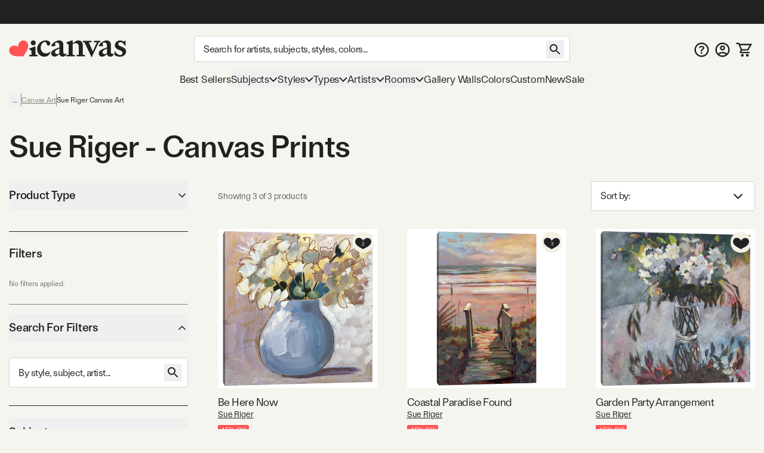

--- FILE ---
content_type: application/javascript; charset=UTF-8
request_url: https://www.icanvas.com/_next/static/chunks/c38251f21c496c23.js
body_size: 9454
content:
(globalThis.TURBOPACK||(globalThis.TURBOPACK=[])).push(["object"==typeof document?document.currentScript:void 0,26999,e=>{"use strict";let t,r,n;var o=e.i(71645),i=e.i(81140),a=e.i(20783),l=e.i(30030),s=e.i(10772),u=e.i(69340),c=e.i(26330),d=e.i(65491),f=e.i(74606),p=e.i(96626),m=e.i(48425),g=e.i(3536),v=e.i(85369),y=e.i(86312),h=e.i(43476),b=Symbol("radix.slottable");function w(e){return o.isValidElement(e)&&"function"==typeof e.type&&"__radixId"in e.type&&e.type.__radixId===b}var C="Dialog",[x,R]=(0,l.createContextScope)(C),[S,E]=x(C),I=e=>{let{__scopeDialog:t,children:r,open:n,defaultOpen:i,onOpenChange:a,modal:l=!0}=e,c=o.useRef(null),d=o.useRef(null),[f,p]=(0,u.useControllableState)({prop:n,defaultProp:i??!1,onChange:a,caller:C});return(0,h.jsx)(S,{scope:t,triggerRef:c,contentRef:d,contentId:(0,s.useId)(),titleId:(0,s.useId)(),descriptionId:(0,s.useId)(),open:f,onOpenChange:p,onOpenToggle:o.useCallback(()=>p(e=>!e),[p]),modal:l,children:r})};I.displayName=C;var O="DialogTrigger",A=o.forwardRef((e,t)=>{let{__scopeDialog:r,...n}=e,o=E(O,r),l=(0,a.useComposedRefs)(t,o.triggerRef);return(0,h.jsx)(m.Primitive.button,{type:"button","aria-haspopup":"dialog","aria-expanded":o.open,"aria-controls":o.contentId,"data-state":Z(o.open),...n,ref:l,onClick:(0,i.composeEventHandlers)(e.onClick,o.onOpenToggle)})});A.displayName=O;var P="DialogPortal",[N,j]=x(P,{forceMount:void 0}),k=e=>{let{__scopeDialog:t,forceMount:r,children:n,container:i}=e,a=E(P,t);return(0,h.jsx)(N,{scope:t,forceMount:r,children:o.Children.map(n,e=>(0,h.jsx)(p.Presence,{present:r||a.open,children:(0,h.jsx)(f.Portal,{asChild:!0,container:i,children:e})}))})};k.displayName=P;var D="DialogOverlay",_=o.forwardRef((e,t)=>{let r=j(D,e.__scopeDialog),{forceMount:n=r.forceMount,...o}=e,i=E(D,e.__scopeDialog);return i.modal?(0,h.jsx)(p.Presence,{present:n||i.open,children:(0,h.jsx)($,{...o,ref:t})}):null});_.displayName=D;var T=((n=o.forwardRef((e,t)=>{let{children:r,...n}=e;if(o.isValidElement(r)){var i;let e,l,s=(i=r,(l=(e=Object.getOwnPropertyDescriptor(i.props,"ref")?.get)&&"isReactWarning"in e&&e.isReactWarning)?i.ref:(l=(e=Object.getOwnPropertyDescriptor(i,"ref")?.get)&&"isReactWarning"in e&&e.isReactWarning)?i.props.ref:i.props.ref||i.ref),u=function(e,t){let r={...t};for(let n in t){let o=e[n],i=t[n];/^on[A-Z]/.test(n)?o&&i?r[n]=(...e)=>{let t=i(...e);return o(...e),t}:o&&(r[n]=o):"style"===n?r[n]={...o,...i}:"className"===n&&(r[n]=[o,i].filter(Boolean).join(" "))}return{...e,...r}}(n,r.props);return r.type!==o.Fragment&&(u.ref=t?(0,a.composeRefs)(t,s):s),o.cloneElement(r,u)}return o.Children.count(r)>1?o.Children.only(null):null})).displayName="DialogOverlay.RemoveScroll.SlotClone",t=n,(r=o.forwardRef((e,r)=>{let{children:n,...i}=e,a=o.Children.toArray(n),l=a.find(w);if(l){let e=l.props.children,n=a.map(t=>t!==l?t:o.Children.count(e)>1?o.Children.only(null):o.isValidElement(e)?e.props.children:null);return(0,h.jsx)(t,{...i,ref:r,children:o.isValidElement(e)?o.cloneElement(e,void 0,n):null})}return(0,h.jsx)(t,{...i,ref:r,children:n})})).displayName="DialogOverlay.RemoveScroll.Slot",r),$=o.forwardRef((e,t)=>{let{__scopeDialog:r,...n}=e,o=E(D,r);return(0,h.jsx)(v.RemoveScroll,{as:T,allowPinchZoom:!0,shards:[o.contentRef],children:(0,h.jsx)(m.Primitive.div,{"data-state":Z(o.open),...n,ref:t,style:{pointerEvents:"auto",...n.style}})})}),U="DialogContent",L=o.forwardRef((e,t)=>{let r=j(U,e.__scopeDialog),{forceMount:n=r.forceMount,...o}=e,i=E(U,e.__scopeDialog);return(0,h.jsx)(p.Presence,{present:n||i.open,children:i.modal?(0,h.jsx)(F,{...o,ref:t}):(0,h.jsx)(M,{...o,ref:t})})});L.displayName=U;var F=o.forwardRef((e,t)=>{let r=E(U,e.__scopeDialog),n=o.useRef(null),l=(0,a.useComposedRefs)(t,r.contentRef,n);return o.useEffect(()=>{let e=n.current;if(e)return(0,y.hideOthers)(e)},[]),(0,h.jsx)(W,{...e,ref:l,trapFocus:r.open,disableOutsidePointerEvents:!0,onCloseAutoFocus:(0,i.composeEventHandlers)(e.onCloseAutoFocus,e=>{e.preventDefault(),r.triggerRef.current?.focus()}),onPointerDownOutside:(0,i.composeEventHandlers)(e.onPointerDownOutside,e=>{let t=e.detail.originalEvent,r=0===t.button&&!0===t.ctrlKey;(2===t.button||r)&&e.preventDefault()}),onFocusOutside:(0,i.composeEventHandlers)(e.onFocusOutside,e=>e.preventDefault())})}),M=o.forwardRef((e,t)=>{let r=E(U,e.__scopeDialog),n=o.useRef(!1),i=o.useRef(!1);return(0,h.jsx)(W,{...e,ref:t,trapFocus:!1,disableOutsidePointerEvents:!1,onCloseAutoFocus:t=>{e.onCloseAutoFocus?.(t),t.defaultPrevented||(n.current||r.triggerRef.current?.focus(),t.preventDefault()),n.current=!1,i.current=!1},onInteractOutside:t=>{e.onInteractOutside?.(t),t.defaultPrevented||(n.current=!0,"pointerdown"===t.detail.originalEvent.type&&(i.current=!0));let o=t.target;r.triggerRef.current?.contains(o)&&t.preventDefault(),"focusin"===t.detail.originalEvent.type&&i.current&&t.preventDefault()}})}),W=o.forwardRef((e,t)=>{let{__scopeDialog:r,trapFocus:n,onOpenAutoFocus:i,onCloseAutoFocus:l,...s}=e,u=E(U,r),f=o.useRef(null),p=(0,a.useComposedRefs)(t,f);return(0,g.useFocusGuards)(),(0,h.jsxs)(h.Fragment,{children:[(0,h.jsx)(d.FocusScope,{asChild:!0,loop:!0,trapped:n,onMountAutoFocus:i,onUnmountAutoFocus:l,children:(0,h.jsx)(c.DismissableLayer,{role:"dialog",id:u.contentId,"aria-describedby":u.descriptionId,"aria-labelledby":u.titleId,"data-state":Z(u.open),...s,ref:p,onDismiss:()=>u.onOpenChange(!1)})}),(0,h.jsxs)(h.Fragment,{children:[(0,h.jsx)(X,{titleId:u.titleId}),(0,h.jsx)(J,{contentRef:f,descriptionId:u.descriptionId})]})]})}),V="DialogTitle",B=o.forwardRef((e,t)=>{let{__scopeDialog:r,...n}=e,o=E(V,r);return(0,h.jsx)(m.Primitive.h2,{id:o.titleId,...n,ref:t})});B.displayName=V;var K="DialogDescription",z=o.forwardRef((e,t)=>{let{__scopeDialog:r,...n}=e,o=E(K,r);return(0,h.jsx)(m.Primitive.p,{id:o.descriptionId,...n,ref:t})});z.displayName=K;var H="DialogClose",G=o.forwardRef((e,t)=>{let{__scopeDialog:r,...n}=e,o=E(H,r);return(0,h.jsx)(m.Primitive.button,{type:"button",...n,ref:t,onClick:(0,i.composeEventHandlers)(e.onClick,()=>o.onOpenChange(!1))})});function Z(e){return e?"open":"closed"}G.displayName=H;var q="DialogTitleWarning",[Y,Q]=(0,l.createContext)(q,{contentName:U,titleName:V,docsSlug:"dialog"}),X=({titleId:e})=>{let t=Q(q),r=`\`${t.contentName}\` requires a \`${t.titleName}\` for the component to be accessible for screen reader users.

If you want to hide the \`${t.titleName}\`, you can wrap it with our VisuallyHidden component.

For more information, see https://radix-ui.com/primitives/docs/components/${t.docsSlug}`;return o.useEffect(()=>{e&&(document.getElementById(e)||console.error(r))},[r,e]),null},J=({contentRef:e,descriptionId:t})=>{let r=Q("DialogDescriptionWarning"),n=`Warning: Missing \`Description\` or \`aria-describedby={undefined}\` for {${r.contentName}}.`;return o.useEffect(()=>{let r=e.current?.getAttribute("aria-describedby");t&&r&&(document.getElementById(t)||console.warn(n))},[n,e,t]),null};e.s(["Close",()=>G,"Content",()=>L,"Description",()=>z,"Overlay",()=>_,"Portal",()=>k,"Root",()=>I,"Title",()=>B,"Trigger",()=>A],26999)},96850,e=>{"use strict";var t=e.i(17595),r=e.i(68834),n=e.i(66778),o=e.i(90767),i=e.i(95187),a=(0,i.createServerReference)("7f63947c21a00e1418728045fc5978c5db38d4b2ef",i.callServer,void 0,i.findSourceMapURL,"linkCustomArtListAction"),l=e.i(11657),s=e.i(11688),u=e.i(42999),c=e.i(92149);let d=(0,r.create)((e,r)=>({customerData:null,isAuthorized:!1,isLoadingAuth:!0,hasFavorites:!1,signOut:async()=>{e({isAuthorized:!1,isLoadingAuth:!1,customerData:null}),sessionStorage.removeItem(l.CUSTOM_ART_LIST_KEY),await (0,o.signOutAction)()},updateCustomerData:async(o,i)=>{let{signOut:a}=r();e({isLoadingAuth:!0});let l=!!t.default.get("session");if(e({isAuthorized:l}),!l&&o?.noRequestForGuest){e({isLoadingAuth:!1}),await (0,u.GTMEventUserCredential)(null);return}let s=await (0,n.fetchPublicApi)(`/api/customer?${Date.now()}`,{signal:i}).then(async t=>(t?(e({customerData:t,isAuthorized:!0,hasFavorites:t.hasFavorites}),(0,c.klaviyoIdentify)(t),localStorage.removeItem("cartCounter")):await a(),await (0,u.GTMEventUserCredential)(t),t)).catch(e=>{if("AbortError"===e.name)return}).finally(()=>{e({isLoadingAuth:!1})});if(o?.withReturn)return s},linkGuestCustomArtList:async()=>{let{customerData:t}=r();if(!t)return;let n=sessionStorage.getItem(l.CUSTOM_ART_LIST_KEY);if(n&&t.customArtListToken!==n){let r=await a(n);r&&("data"in r?(sessionStorage.removeItem(l.CUSTOM_ART_LIST_KEY),t.customArtListToken||e({customerData:{...t,customArtListToken:n}})):(0,s.devLog)("error"in r?r.error:r.errors[0].message))}}}));e.s(["useCustomerStore",0,d],96850)},68834,e=>{"use strict";var t=e.i(71645);let r=e=>{let t,r=new Set,n=(e,n)=>{let o="function"==typeof e?e(t):e;if(!Object.is(o,t)){let e=t;t=(null!=n?n:"object"!=typeof o||null===o)?o:Object.assign({},t,o),r.forEach(r=>r(t,e))}},o=()=>t,i={setState:n,getState:o,getInitialState:()=>a,subscribe:e=>(r.add(e),()=>r.delete(e))},a=t=e(n,o,i);return i},n=e=>{let n=e?r(e):r,o=e=>(function(e,r=e=>e){let n=t.default.useSyncExternalStore(e.subscribe,t.default.useCallback(()=>r(e.getState()),[e,r]),t.default.useCallback(()=>r(e.getInitialState()),[e,r]));return t.default.useDebugValue(n),n})(n,e);return Object.assign(o,n),o},o=e=>e?n(e):n;e.s(["create",()=>o],68834)},48892,4438,17284,e=>{"use strict";e.i(47167),e.s(["SHOP_ROOT_URL",0,"/api/v2/shop"],4438);let t=(e,t)=>t?Object.entries(t).reduce((e,[t,r],n)=>e=e+(0===n?"?":"&")+t+"="+r,e):e;e.s(["addQueryParamsUrl",0,t],17284);let r=()=>"https://www.icanvas.com";e.s(["getApiPublicUrl",0,r,"getMediaResourceUrl",0,e=>`${r()}${e}`,"getUrl",0,(e,r)=>t(`http://127.0.0.1${e}`,r)],48892)},66778,e=>{"use strict";e.i(47167);let t=async(e,t)=>{let r=await fetch(e,{method:"GET",...t,headers:{Accept:"application/json","Content-Type":t?.method==="PATCH"?"application/merge-patch+json":"application/json",...t?.headers}});if(r.ok){let e=204===r.status?null:await r.json();if(e?.errors)throw Error(e.errors[0]);return e}throw Error(`${r.status}: ${r.statusText}`)};var r=e.i(48892),n=e.i(4438);let o=async(e,n)=>t((0,r.getUrl)(e),n),i=async(e,t)=>o(`${n.SHOP_ROOT_URL}${e}`,t),a=async(e,n)=>t((0,r.getApiPublicUrl)()+e,n);e.s(["fetchPublicApi",0,a,"fetchShop",0,i],66778)},20783,e=>{"use strict";var t=e.i(71645);function r(e,t){if("function"==typeof e)return e(t);null!=e&&(e.current=t)}function n(...e){return t=>{let n=!1,o=e.map(e=>{let o=r(e,t);return n||"function"!=typeof o||(n=!0),o});if(n)return()=>{for(let t=0;t<o.length;t++){let n=o[t];"function"==typeof n?n():r(e[t],null)}}}}function o(...e){return t.useCallback(n(...e),e)}e.s(["composeRefs",()=>n,"useComposedRefs",()=>o])},19455,91918,25913,e=>{"use strict";var t=e.i(43476),r=e.i(71645),n=e.i(20783),o=Symbol.for("react.lazy"),i=r[" use ".trim().toString()];function a(e){var t;return null!=e&&"object"==typeof e&&"$$typeof"in e&&e.$$typeof===o&&"_payload"in e&&"object"==typeof(t=e._payload)&&null!==t&&"then"in t}function l(e){var o;let l,s=(o=e,(l=r.forwardRef((e,t)=>{let{children:o,...l}=e;if(a(o)&&"function"==typeof i&&(o=i(o._payload)),r.isValidElement(o)){var s;let e,i,a=(s=o,(i=(e=Object.getOwnPropertyDescriptor(s.props,"ref")?.get)&&"isReactWarning"in e&&e.isReactWarning)?s.ref:(i=(e=Object.getOwnPropertyDescriptor(s,"ref")?.get)&&"isReactWarning"in e&&e.isReactWarning)?s.props.ref:s.props.ref||s.ref),u=function(e,t){let r={...t};for(let n in t){let o=e[n],i=t[n];/^on[A-Z]/.test(n)?o&&i?r[n]=(...e)=>{let t=i(...e);return o(...e),t}:o&&(r[n]=o):"style"===n?r[n]={...o,...i}:"className"===n&&(r[n]=[o,i].filter(Boolean).join(" "))}return{...e,...r}}(l,o.props);return o.type!==r.Fragment&&(u.ref=t?(0,n.composeRefs)(t,a):a),r.cloneElement(o,u)}return r.Children.count(o)>1?r.Children.only(null):null})).displayName=`${o}.SlotClone`,l),u=r.forwardRef((e,n)=>{let{children:o,...l}=e;a(o)&&"function"==typeof i&&(o=i(o._payload));let u=r.Children.toArray(o),d=u.find(c);if(d){let e=d.props.children,o=u.map(t=>t!==d?t:r.Children.count(e)>1?r.Children.only(null):r.isValidElement(e)?e.props.children:null);return(0,t.jsx)(s,{...l,ref:n,children:r.isValidElement(e)?r.cloneElement(e,void 0,o):null})}return(0,t.jsx)(s,{...l,ref:n,children:o})});return u.displayName=`${e}.Slot`,u}var s=l("Slot"),u=Symbol("radix.slottable");function c(e){return r.isValidElement(e)&&"function"==typeof e.type&&"__radixId"in e.type&&e.type.__radixId===u}e.s(["Slot",()=>s,"createSlot",()=>l],91918);var d=e.i(7670);let f=e=>"boolean"==typeof e?`${e}`:0===e?"0":e,p=d.clsx,m=(e,t)=>r=>{var n;if((null==t?void 0:t.variants)==null)return p(e,null==r?void 0:r.class,null==r?void 0:r.className);let{variants:o,defaultVariants:i}=t,a=Object.keys(o).map(e=>{let t=null==r?void 0:r[e],n=null==i?void 0:i[e];if(null===t)return null;let a=f(t)||f(n);return o[e][a]}),l=r&&Object.entries(r).reduce((e,t)=>{let[r,n]=t;return void 0===n||(e[r]=n),e},{});return p(e,a,null==t||null==(n=t.compoundVariants)?void 0:n.reduce((e,t)=>{let{class:r,className:n,...o}=t;return Object.entries(o).every(e=>{let[t,r]=e;return Array.isArray(r)?r.includes({...i,...l}[t]):({...i,...l})[t]===r})?[...e,r,n]:e},[]),null==r?void 0:r.class,null==r?void 0:r.className)};e.s(["cva",0,m],25913);var g=e.i(75157);let v=m("btn",{variants:{variant:{primary:"text-white bg-primary-black border border-0.5 border-primary-black h-50px px-50px py-2 gap-15px hover:bg-background hover:text-primary-black",outline:"bg-background border border-0.5 border-primary-black h-50px px-50px py-2 gap-15px hover:bg-primary-black hover:text-white",pinned:"text-[16px] text-white bg-primary-black border border-0.5 border-primary-black h-40px pl-[18px] pr-20px py-2 gap-3 rounded hover:bg-background hover:text-primary-black ",link:"text-bodyXSmall capitalize leading-5 underline underline-offset-[4px] decoration-[1px] gap-[5px] focus-visible:ring-offset-[6px]",linkText:"text-base font-medium capitalize underline underline-offset-8 decoration-2 focus-visible:ring-offset-8",player:"h-[56px] w-[56px] rounded-full bg-white border border-[1px] border-secondary-dark",category:"group flex flex-col items-start bg-secondary-mid-dark text-left leading-5 h-50px rounded py-5px px-15px hover:bg-secondary-darkest",none:""},size:{default:null,icon:"h-10 w-10"}},defaultVariants:{variant:"primary",size:"default"}});function y({className:e,variant:r,asChild:n=!1,...o}){return(0,t.jsx)(n?s:"button",{"data-slot":"button","data-variant":r,className:(0,g.cn)(v({variant:r,className:e})),...o})}e.s(["Button",()=>y,"buttonVariants",()=>v],19455)},95187,(e,t,r)=>{"use strict";Object.defineProperty(r,"__esModule",{value:!0});var n={callServer:function(){return i.callServer},createServerReference:function(){return l.createServerReference},findSourceMapURL:function(){return a.findSourceMapURL}};for(var o in n)Object.defineProperty(r,o,{enumerable:!0,get:n[o]});let i=e.r(32120),a=e.r(92245),l=e.r(35326)},17595,e=>{"use strict";function t(e){for(var t=1;t<arguments.length;t++){var r=arguments[t];for(var n in r)e[n]=r[n]}return e}var r=function e(r,n){function o(e,o,i){if("undefined"!=typeof document){"number"==typeof(i=t({},n,i)).expires&&(i.expires=new Date(Date.now()+864e5*i.expires)),i.expires&&(i.expires=i.expires.toUTCString()),e=encodeURIComponent(e).replace(/%(2[346B]|5E|60|7C)/g,decodeURIComponent).replace(/[()]/g,escape);var a="";for(var l in i)i[l]&&(a+="; "+l,!0!==i[l]&&(a+="="+i[l].split(";")[0]));return document.cookie=e+"="+r.write(o,e)+a}}return Object.create({set:o,get:function(e){if("undefined"!=typeof document&&(!arguments.length||e)){for(var t=document.cookie?document.cookie.split("; "):[],n={},o=0;o<t.length;o++){var i=t[o].split("="),a=i.slice(1).join("=");try{var l=decodeURIComponent(i[0]);if(n[l]=r.read(a,l),e===l)break}catch(e){}}return e?n[e]:n}},remove:function(e,r){o(e,"",t({},r,{expires:-1}))},withAttributes:function(r){return e(this.converter,t({},this.attributes,r))},withConverter:function(r){return e(t({},this.converter,r),this.attributes)}},{attributes:{value:Object.freeze(n)},converter:{value:Object.freeze(r)}})}({read:function(e){return'"'===e[0]&&(e=e.slice(1,-1)),e.replace(/(%[\dA-F]{2})+/gi,decodeURIComponent)},write:function(e){return encodeURIComponent(e).replace(/%(2[346BF]|3[AC-F]|40|5[BDE]|60|7[BCD])/g,decodeURIComponent)}},{path:"/"});e.s(["default",()=>r])},60739,e=>{"use strict";let t={ArtistPage:e=>`/artist/${e}`,ArtistListingPage:(e,t)=>t?`/${t}/artist/${e}`:`/canvas-art-prints/artist/${e}`,ProductDetailsPage:e=>`/canvas-print/${e}`,SalePage:e=>`/sale/${e}`,ListFacetsBySlug:e=>`/list-pages-by-slug/${encodeURIComponent(e)}/facets`,ListProductsBySlug:e=>`/list-pages-by-slug/${encodeURIComponent(e)}/products`,SaleProductsBySlug:e=>`/catalog-promotion-pages/${encodeURIComponent(e)}/products`,SaleFacetsBySlug:e=>`/catalog-promotion-pages/${encodeURIComponent(e)}/facets`};e.s(["getPathname",0,(e,...r)=>t[e]?.(...r)??"/"])},92149,e=>{"use strict";var t=e.i(11657),r=e.i(55330),n=e.i(11688),o=e.i(60739);let i=e=>`$custom:::$default:::${e}`,a=(e,t)=>{window.klaviyo=window.klaviyo||[],"track"in window.klaviyo?window.klaviyo.track(e,t):window.klaviyo.push(["track",e,t])},l=(e=5e3)=>new Promise((t,r)=>{let n=Date.now(),o=()=>{window.klaviyo?t():Date.now()-n>e?r("Klaviyo script load timeout"):setTimeout(o,500)};o()}),s=async e=>{if(!e.email)return;let t={};t.$email=e.email,e.firstName&&(t.$first_name=e.firstName),e.lastName&&(t.$last_name=e.lastName);try{await l(),window.klaviyo=window.klaviyo||[],"identify"in window.klaviyo?window.klaviyo.identify(t):window.klaviyo.push(["identify",t])}catch(e){(0,n.devLog)(e,"Failed to track Klaviyo identify:")}},u=async(e,t,r)=>{let i={AddedItemProductName:r?.name||r?.productName,AddedItemSKU:e.code,AddedItemProductID:r&&"productId"in r&&r?.productId,AddedItemPrice:(e.price/100).toFixed(2),AddedItemImageURL:e.images?.[0]?.url,AddedItemURL:new URL((0,o.getPathname)("ProductDetailsPage",r.slug),window.location.href).toString(),Items:t.items.map(e=>{let t=e.variant.split("/").pop();return{Quantity:e.quantity,Price:(e.unitPrice/100).toFixed(2),ProductInfo:{name:e.productName,reference:t,code:t?.replace(/[^-]+-/,"")}}}),ItemNames:t.items.map(e=>e.productName).join(", "),ItemCount:t.items.reduce((e,t)=>e+t.quantity,0),$value:(t.total/100).toFixed(2),ReclaimCartUrl:new URL("/cart",window.location.href).toString()};try{await l(),a("Added to Cart",i)}catch(e){(0,n.devLog)(e,"Failed to track Klaviyo add to cart:")}},c=async({product:e,variant:o,artistName:s})=>{let u,c=((u=[...e.breadcrumbs]).shift(),u.pop(),u[u.length-1]?.label),d={ProductName:e.name,ProductID:e.code===r.GIFT_CARD_CODE||e.code===t.CUSTOM_ART_CODE?e.id:i(e.code),SKU:o.code,Categories:c?[c]:[],ImageURL:o.images?.find(e=>"main"===e.tag)?.url||"",URL:window.location.href,Brand:s,Price:(o.price/100).toFixed(2),CompareAtPrice:(o.originalPrice/100).toFixed(2),$value:(o.price/100).toFixed(2)};try{await l(),a("Viewed Product",d)}catch(e){(0,n.devLog)(e,"Failed to track Klaviyo viewed product:")}};e.s(["getKlaviyoProductId",0,i,"klaviyoIdentify",0,s,"klaviyoTrackAddToCart",0,u,"klaviyoTrackViewedProduct",0,c],92149)},90767,e=>{"use strict";var t=e.i(95187),r=(0,t.createServerReference)("00d54cb45f5e03ab80c04d50019530e02231926883",t.callServer,void 0,t.findSourceMapURL,"signOutAction");e.s(["signOutAction",()=>r])},75254,e=>{"use strict";var t=e.i(71645);let r=e=>{let t=e.replace(/^([A-Z])|[\s-_]+(\w)/g,(e,t,r)=>r?r.toUpperCase():t.toLowerCase());return t.charAt(0).toUpperCase()+t.slice(1)},n=(...e)=>e.filter((e,t,r)=>!!e&&""!==e.trim()&&r.indexOf(e)===t).join(" ").trim();var o={xmlns:"http://www.w3.org/2000/svg",width:24,height:24,viewBox:"0 0 24 24",fill:"none",stroke:"currentColor",strokeWidth:2,strokeLinecap:"round",strokeLinejoin:"round"};let i=(0,t.forwardRef)(({color:e="currentColor",size:r=24,strokeWidth:i=2,absoluteStrokeWidth:a,className:l="",children:s,iconNode:u,...c},d)=>(0,t.createElement)("svg",{ref:d,...o,width:r,height:r,stroke:e,strokeWidth:a?24*Number(i)/Number(r):i,className:n("lucide",l),...!s&&!(e=>{for(let t in e)if(t.startsWith("aria-")||"role"===t||"title"===t)return!0})(c)&&{"aria-hidden":"true"},...c},[...u.map(([e,r])=>(0,t.createElement)(e,r)),...Array.isArray(s)?s:[s]])),a=(e,o)=>{let a=(0,t.forwardRef)(({className:a,...l},s)=>(0,t.createElement)(i,{ref:s,iconNode:o,className:n(`lucide-${r(e).replace(/([a-z0-9])([A-Z])/g,"$1-$2").toLowerCase()}`,`lucide-${e}`,a),...l}));return a.displayName=r(e),a};e.s(["default",()=>a],75254)},81140,e=>{"use strict";function t(e,r,{checkForDefaultPrevented:n=!0}={}){return function(t){if(e?.(t),!1===n||!t.defaultPrevented)return r?.(t)}}"undefined"!=typeof window&&window.document&&window.document.createElement,e.s(["composeEventHandlers",()=>t])},30030,e=>{"use strict";var t=e.i(71645),r=e.i(43476);function n(e,n){let o=t.createContext(n),i=e=>{let{children:n,...i}=e,a=t.useMemo(()=>i,Object.values(i));return(0,r.jsx)(o.Provider,{value:a,children:n})};return i.displayName=e+"Provider",[i,function(r){let i=t.useContext(o);if(i)return i;if(void 0!==n)return n;throw Error(`\`${r}\` must be used within \`${e}\``)}]}function o(e,n=[]){let i=[],a=()=>{let r=i.map(e=>t.createContext(e));return function(n){let o=n?.[e]||r;return t.useMemo(()=>({[`__scope${e}`]:{...n,[e]:o}}),[n,o])}};return a.scopeName=e,[function(n,o){let a=t.createContext(o),l=i.length;i=[...i,o];let s=n=>{let{scope:o,children:i,...s}=n,u=o?.[e]?.[l]||a,c=t.useMemo(()=>s,Object.values(s));return(0,r.jsx)(u.Provider,{value:c,children:i})};return s.displayName=n+"Provider",[s,function(r,i){let s=i?.[e]?.[l]||a,u=t.useContext(s);if(u)return u;if(void 0!==o)return o;throw Error(`\`${r}\` must be used within \`${n}\``)}]},function(...e){let r=e[0];if(1===e.length)return r;let n=()=>{let n=e.map(e=>({useScope:e(),scopeName:e.scopeName}));return function(e){let o=n.reduce((t,{useScope:r,scopeName:n})=>{let o=r(e)[`__scope${n}`];return{...t,...o}},{});return t.useMemo(()=>({[`__scope${r.scopeName}`]:o}),[o])}};return n.scopeName=r.scopeName,n}(a,...n)]}e.s(["createContext",()=>n,"createContextScope",()=>o])},69340,34620,e=>{"use strict";var t=e.i(71645),r=globalThis?.document?t.useLayoutEffect:()=>{};e.s(["useLayoutEffect",()=>r],34620),t[" useEffectEvent ".trim().toString()],t[" useInsertionEffect ".trim().toString()];var n=t[" useInsertionEffect ".trim().toString()]||r;function o({prop:e,defaultProp:r,onChange:o=()=>{},caller:i}){let[a,l,s]=function({defaultProp:e,onChange:r}){let[o,i]=t.useState(e),a=t.useRef(o),l=t.useRef(r);return n(()=>{l.current=r},[r]),t.useEffect(()=>{a.current!==o&&(l.current?.(o),a.current=o)},[o,a]),[o,i,l]}({defaultProp:r,onChange:o}),u=void 0!==e,c=u?e:a;{let r=t.useRef(void 0!==e);t.useEffect(()=>{let e=r.current;if(e!==u){let t=u?"controlled":"uncontrolled";console.warn(`${i} is changing from ${e?"controlled":"uncontrolled"} to ${t}. Components should not switch from controlled to uncontrolled (or vice versa). Decide between using a controlled or uncontrolled value for the lifetime of the component.`)}r.current=u},[u,i])}return[c,t.useCallback(t=>{if(u){let r="function"==typeof t?t(e):t;r!==e&&s.current?.(r)}else l(t)},[u,e,l,s])]}Symbol("RADIX:SYNC_STATE"),e.s(["useControllableState",()=>o],69340)},48425,e=>{"use strict";var t=e.i(71645),r=e.i(74080),n=e.i(20783),o=e.i(43476),i=Symbol("radix.slottable");function a(e){return t.isValidElement(e)&&"function"==typeof e.type&&"__radixId"in e.type&&e.type.__radixId===i}var l=["a","button","div","form","h2","h3","img","input","label","li","nav","ol","p","select","span","svg","ul"].reduce((e,r)=>{var i,l;let s,u,c,d=(l=i=`Primitive.${r}`,(s=t.forwardRef((e,r)=>{let{children:o,...i}=e;if(t.isValidElement(o)){var a;let e,l,s=(a=o,(l=(e=Object.getOwnPropertyDescriptor(a.props,"ref")?.get)&&"isReactWarning"in e&&e.isReactWarning)?a.ref:(l=(e=Object.getOwnPropertyDescriptor(a,"ref")?.get)&&"isReactWarning"in e&&e.isReactWarning)?a.props.ref:a.props.ref||a.ref),u=function(e,t){let r={...t};for(let n in t){let o=e[n],i=t[n];/^on[A-Z]/.test(n)?o&&i?r[n]=(...e)=>{let t=i(...e);return o(...e),t}:o&&(r[n]=o):"style"===n?r[n]={...o,...i}:"className"===n&&(r[n]=[o,i].filter(Boolean).join(" "))}return{...e,...r}}(i,o.props);return o.type!==t.Fragment&&(u.ref=r?(0,n.composeRefs)(r,s):s),t.cloneElement(o,u)}return t.Children.count(o)>1?t.Children.only(null):null})).displayName=`${l}.SlotClone`,u=s,(c=t.forwardRef((e,r)=>{let{children:n,...i}=e,l=t.Children.toArray(n),s=l.find(a);if(s){let e=s.props.children,n=l.map(r=>r!==s?r:t.Children.count(e)>1?t.Children.only(null):t.isValidElement(e)?e.props.children:null);return(0,o.jsx)(u,{...i,ref:r,children:t.isValidElement(e)?t.cloneElement(e,void 0,n):null})}return(0,o.jsx)(u,{...i,ref:r,children:n})})).displayName=`${i}.Slot`,c),f=t.forwardRef((e,t)=>{let{asChild:n,...i}=e;return"undefined"!=typeof window&&(window[Symbol.for("radix-ui")]=!0),(0,o.jsx)(n?d:r,{...i,ref:t})});return f.displayName=`Primitive.${r}`,{...e,[r]:f}},{});function s(e,t){e&&r.flushSync(()=>e.dispatchEvent(t))}e.s(["Primitive",()=>l,"dispatchDiscreteCustomEvent",()=>s],48425)},96626,e=>{"use strict";var t=e.i(71645),r=e.i(20783),n=e.i(34620),o=e=>{var o;let a,l,{present:s,children:u}=e,c=function(e){var r,o;let[a,l]=t.useState(),s=t.useRef(null),u=t.useRef(e),c=t.useRef("none"),[d,f]=(r=e?"mounted":"unmounted",o={mounted:{UNMOUNT:"unmounted",ANIMATION_OUT:"unmountSuspended"},unmountSuspended:{MOUNT:"mounted",ANIMATION_END:"unmounted"},unmounted:{MOUNT:"mounted"}},t.useReducer((e,t)=>o[e][t]??e,r));return t.useEffect(()=>{let e=i(s.current);c.current="mounted"===d?e:"none"},[d]),(0,n.useLayoutEffect)(()=>{let t=s.current,r=u.current;if(r!==e){let n=c.current,o=i(t);e?f("MOUNT"):"none"===o||t?.display==="none"?f("UNMOUNT"):r&&n!==o?f("ANIMATION_OUT"):f("UNMOUNT"),u.current=e}},[e,f]),(0,n.useLayoutEffect)(()=>{if(a){let e,t=a.ownerDocument.defaultView??window,r=r=>{let n=i(s.current).includes(CSS.escape(r.animationName));if(r.target===a&&n&&(f("ANIMATION_END"),!u.current)){let r=a.style.animationFillMode;a.style.animationFillMode="forwards",e=t.setTimeout(()=>{"forwards"===a.style.animationFillMode&&(a.style.animationFillMode=r)})}},n=e=>{e.target===a&&(c.current=i(s.current))};return a.addEventListener("animationstart",n),a.addEventListener("animationcancel",r),a.addEventListener("animationend",r),()=>{t.clearTimeout(e),a.removeEventListener("animationstart",n),a.removeEventListener("animationcancel",r),a.removeEventListener("animationend",r)}}f("ANIMATION_END")},[a,f]),{isPresent:["mounted","unmountSuspended"].includes(d),ref:t.useCallback(e=>{s.current=e?getComputedStyle(e):null,l(e)},[])}}(s),d="function"==typeof u?u({present:c.isPresent}):t.Children.only(u),f=(0,r.useComposedRefs)(c.ref,(o=d,(l=(a=Object.getOwnPropertyDescriptor(o.props,"ref")?.get)&&"isReactWarning"in a&&a.isReactWarning)?o.ref:(l=(a=Object.getOwnPropertyDescriptor(o,"ref")?.get)&&"isReactWarning"in a&&a.isReactWarning)?o.props.ref:o.props.ref||o.ref));return"function"==typeof u||c.isPresent?t.cloneElement(d,{ref:f}):null};function i(e){return e?.animationName||"none"}o.displayName="Presence",e.s(["Presence",()=>o])},10772,e=>{"use strict";var t=e.i(71645),r=e.i(34620),n=t[" useId ".trim().toString()]||(()=>void 0),o=0;function i(e){let[i,a]=t.useState(n());return(0,r.useLayoutEffect)(()=>{e||a(e=>e??String(o++))},[e]),e||(i?`radix-${i}`:"")}e.s(["useId",()=>i])},30207,e=>{"use strict";var t=e.i(71645);function r(e){let r=t.useRef(e);return t.useEffect(()=>{r.current=e}),t.useMemo(()=>(...e)=>r.current?.(...e),[])}e.s(["useCallbackRef",()=>r])}]);